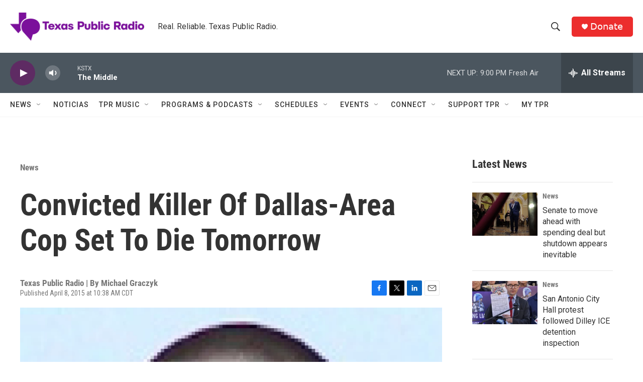

--- FILE ---
content_type: text/html; charset=utf-8
request_url: https://www.google.com/recaptcha/api2/aframe
body_size: 267
content:
<!DOCTYPE HTML><html><head><meta http-equiv="content-type" content="text/html; charset=UTF-8"></head><body><script nonce="HN4gjxXpb4sOlHYzBHdmUg">/** Anti-fraud and anti-abuse applications only. See google.com/recaptcha */ try{var clients={'sodar':'https://pagead2.googlesyndication.com/pagead/sodar?'};window.addEventListener("message",function(a){try{if(a.source===window.parent){var b=JSON.parse(a.data);var c=clients[b['id']];if(c){var d=document.createElement('img');d.src=c+b['params']+'&rc='+(localStorage.getItem("rc::a")?sessionStorage.getItem("rc::b"):"");window.document.body.appendChild(d);sessionStorage.setItem("rc::e",parseInt(sessionStorage.getItem("rc::e")||0)+1);localStorage.setItem("rc::h",'1769740110296');}}}catch(b){}});window.parent.postMessage("_grecaptcha_ready", "*");}catch(b){}</script></body></html>